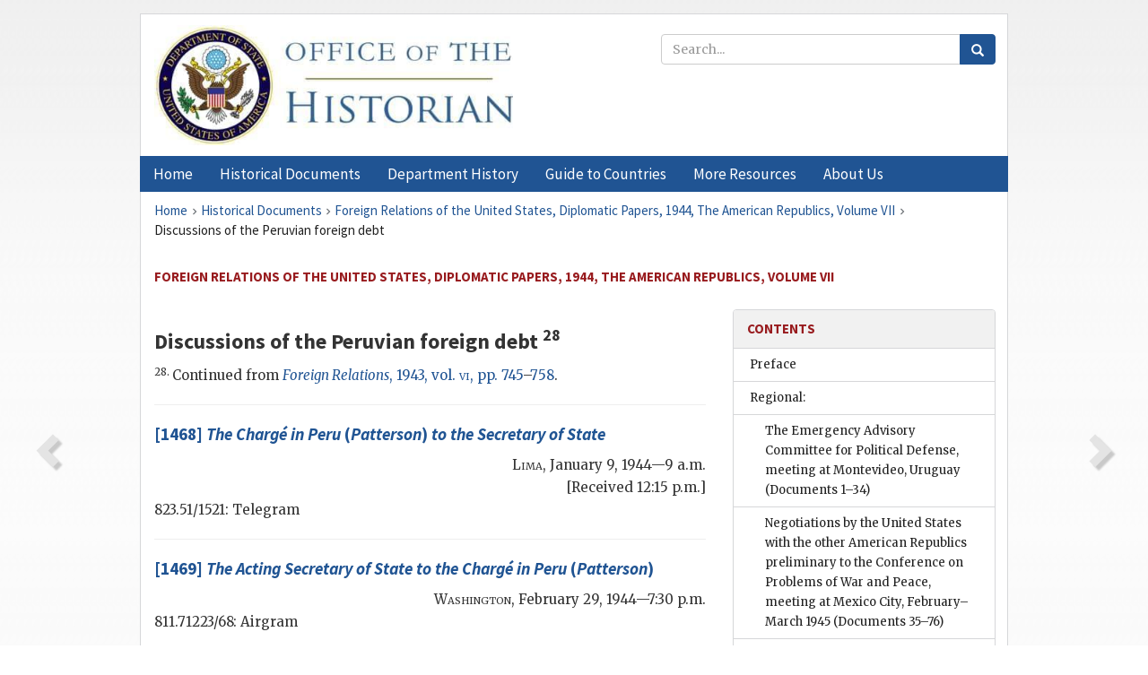

--- FILE ---
content_type: text/html;charset=utf-8
request_url: https://history.state.gov/historicaldocuments/frus1944v07/ch97
body_size: 16884
content:
<!DOCTYPE html>
<html data-template="pages:app-root" lang="en" data-app=""><head><meta name="viewport" content="width=device-width, initial-scale=1.0"><meta name="description" content="history.state.gov 3.0 shell"><link href="/resources/images/favicon.ico" rel="shortcut icon"><script src="">(function(w,d,s,l,i){w[l]=w[l]||[];w[l].push({'gtm.start':
        new Date().getTime(),event:'gtm.js'});var f=d.getElementsByTagName(s)[0],
        j=d.createElement(s),dl=l!='dataLayer'?'&l='+l:'';j.async=true;j.src=
        'https://www.googletagmanager.com/gtm.js?id='+i+dl;f.parentNode.insertBefore(j,f);
        })(window,document,'script','dataLayer','GTM-WBD65RCC');</script><link href="/resources/css/all.css" rel="stylesheet" type="text/css"><title>Historical Documents - Office of the Historian</title></head><body id="body">
        <!-- Google Tag Manager (noscript) -->
        <noscript><iframe src="https://www.googletagmanager.com/ns.html?id=GTM-WBD65RCC" height="0" width="0" style="display:none;visibility:hidden"></iframe></noscript>
        <!-- End Google Tag Manager (noscript) -->
        <header class="hsg-header">
            <section class="hsg-grid hsg-header-inner">
                <div class="container hsg-header-content">
                    <div class="row">
                        <div class="col-sm-7">
                            <a href="/">
                                <img src="/resources/images/Office-of-the-Historian-logo_500x168.jpg" class="img-responsive" width="400" alt="Office of the Historian">
                            </a>
                        </div>
                        <div class="col-sm-5">
                            
                                <div class="banner__search">
                                    <div class="searchbox">
                                        <form action="/search" method="get" class="main-form" id="navigationSearchForm">
                                            <p class="form-group">
                                                <!-- Search: -->
                                                <input type="text" size="15" name="q" placeholder="Search..." class="form-control" id="search-box">
                                                <button type="submit" class="hsg-link-button search-button btn">
                                                    <i class="hsg-search-button-icon"></i>
                                                </button>
                                            </p>
                                        </form>
                                    </div>
                                </div>
                            
                        </div>
                    </div>
                </div>
            </section>
        </header>

        <nav role="navigation" class="hsg-nav navbar navbar-default">
            <div class="container hsg-nav-content">
                <div class="navbar-header">
                    <button type="button" class="navbar-toggle collapsed" data-toggle="collapse" data-target="#navbar-collapse-1" aria-expanded="false">
                        <span class="sr-only">Menu</span>
                        <i class="fa fa-bars"></i>
                        <span class="toggle-text">Menu</span>
                    </button>
                    <!--<a data-template="config:app-title" class="navbar-brand" href="./index.html">App Title</a>-->
                </div>
                <div class="navbar-collapse collapse" id="navbar-collapse-1">
                    <ul class="nav navbar-nav">
                        <li class="dropdown">
                            <a href="/" shape="rect">
                                <span>Home</span>
                            </a>
                        </li>
                        <li class="dropdown">
                            <a href="/historicaldocuments" class="dropdown-toggle" data-toggle="dropdown" role="button" aria-haspopup="true" aria-expanded="false">
                                <span>Historical Documents</span>
                            </a>
                            <ul class="dropdown-menu">
                                <li>
                                    <a href="/historicaldocuments">
                                        <em>Foreign Relations of the United States</em>
                                    </a>
                                </li>
                                <li>
                                    <a href="/historicaldocuments/about-frus">About the
                                            <em>Foreign Relations</em> Series</a>
                                </li>
                                <li>
                                    <a href="/historicaldocuments/status-of-the-series">Status
                                        of the <em>Foreign Relations</em> Series</a>
                                </li>
                                <li>
                                    <a href="/historicaldocuments/frus-history">History of the
                                            <em>Foreign Relations</em> Series</a>
                                </li>
                                <li>
                                    <a href="/historicaldocuments/ebooks">Ebooks Initiative</a>
                                </li>
                                <li>
                                    <a href="/historicaldocuments/quarterly-releases">Quarterly
                                        Releases</a>
                                </li>
                            </ul>
                        </li>
                        <li id="index_nav" class="dropdown">
                            <a href="/departmenthistory" class="dropdown-toggle" data-toggle="dropdown" role="button" aria-haspopup="true" aria-expanded="false">
                                <span>Department History</span>
                            </a>
                            <ul class="dropdown-menu">
                                <li>
                                    <a href="/departmenthistory">Overview</a>
                                </li>
                                <!--
                                <li>
                                    <a href="$app/departmenthistory/timeline">Administrative
                                        Timeline</a>
                                </li>
                                -->
                                <li>
                                    <a href="/departmenthistory/people/secretaries">Biographies
                                        of the Secretaries of State</a>
                                </li>
                                <li>
                                    <a href="/departmenthistory/people/principals-chiefs">Principal Officers and Chiefs of Mission</a>
                                </li>
                                <li>
                                    <a href="/departmenthistory/travels/secretary">Travels of
                                        the Secretary of State</a>
                                </li>
                                <li>
                                    <a href="/departmenthistory/travels/president">Travels of
                                        the President</a>
                                </li>
                                <li>
                                    <a href="/departmenthistory/visits">Visits by Foreign Heads
                                        of State</a>
                                </li>
                                <li>
                                    <a href="/departmenthistory/wwi">World War I and the
                                        Department</a>
                                </li>
                                <li>
                                    <a href="/departmenthistory/buildings">Buildings of the
                                        Department of State</a>
                                </li>
                                <li>
                                    <a href="/departmenthistory/diplomatic-couriers">U.S.
                                        Diplomatic Couriers</a>
                                </li>
                            </ul>
                        </li>
                        <li id="countries_nav" class="dropdown">
                            <a href="/countries" class="dropdown-toggle" data-toggle="dropdown" role="button" aria-haspopup="true" aria-expanded="false">
                                <span>Guide to Countries</span>
                            </a>
                            <ul class="dropdown-menu">
                                <li>
                                    <a href="/countries">Guide to Country Recognition and
                                        Relations</a>
                                </li>
                                <li>
                                    <a href="/countries/archives">World Wide Diplomatic Archives
                                        Index</a>
                                </li>
                            </ul>
                        </li>
                        <li id="resources_nav" class="dropdown">
                            <a href="" class="dropdown-toggle" data-toggle="dropdown" role="button" aria-haspopup="true" aria-expanded="false">
                                <span>More Resources</span>
                            </a>
                            <ul class="dropdown-menu">
                                <li>
                                    <a href="/tags">Browse Resources by Subject Tag</a>
                                </li>
                                <li>
                                    <a href="/conferences">Conferences</a>
                                </li>
                                <li>
                                    <a href="/about/contact-us">Contact Us</a>
                                </li>
                                <li>
                                    <a href="/developer">Developer Resources &amp; APIs</a>
                                </li>
                                <li>
                                    <a href="/education">Educational Resources</a>
                                </li>
                                <li>
                                    <a href="/about/faq">Frequently Asked Questions</a>
                                </li>
                                <li>
                                    <a href="/milestones">Key Milestones</a>
                                </li>
                                <li>
                                    <a href="/open">Open Government Initiative</a>
                                </li>
                                <li>
                                    <a href="/departmenthistory/short-history">A Short History
                                        of the Department</a>
                                </li>
                            </ul>
                        </li>
                        <li class="dropdown">
                            <a href="/about" shape="rect">
                                <span>About Us</span>
                            </a>
                        </li>
                    </ul>
                </div>
            </div>
        </nav>

        <div class="hsg-main">
            <section class="hsg-grid hsg-main-inner">
                <div class="container hsg-main-content">
                    <main id="content">
        <div>
            <div class="row">
                <nav class="hsg-breadcrumb hsg-breadcrumb--wrap" aria-label="breadcrumbs"><ol vocab="http://schema.org/" typeof="BreadcrumbList" class="hsg-breadcrumb__list"><li class="hsg-breadcrumb__list-item" property="itemListElement" typeof="ListItem"><a href="/" class="hsg-breadcrumb__link" property="item" typeof="WebPage"><span property="name">Home</span></a></li><li class="hsg-breadcrumb__list-item" property="itemListElement" typeof="ListItem"><a href="/historicaldocuments" class="hsg-breadcrumb__link" property="item" typeof="WebPage"><span property="name">Historical Documents</span></a></li><li class="hsg-breadcrumb__list-item" property="itemListElement" typeof="ListItem"><a href="/historicaldocuments/frus1944v07" class="hsg-breadcrumb__link" property="item" typeof="WebPage"><span property="name">Foreign Relations of the United States, Diplomatic Papers, 1944, The American Republics, Volume VII</span></a></li><li class="hsg-breadcrumb__list-item" property="itemListElement" typeof="ListItem"><a href="/historicaldocuments/frus1944v07/ch97" class="hsg-breadcrumb__link" property="item" typeof="WebPage" aria-current="page"><span property="name">Discussions of the Peruvian foreign debt</span></a></li></ol></nav>
            </div>
            <div class="row">
                <div class="hsg-navigation-wrapper">
                    <h2 class="hsg-navigation-title" id="navigation-title">Foreign Relations of the United States, Diplomatic Papers,
                    1944, The American Republics, Volume VII</h2>
                </div>
            </div>
            <div class="row">
                <a data-doc="frus1944v07.xml" data-root="1.7.4.76" data-current="1.7.4.76.20" class="page-nav nav-prev" data-template="pages:navigation-link" data-template-direction="previous" href="/historicaldocuments/frus1944v07/comp19">
                    <i class="glyphicon glyphicon-chevron-left"></i>
                </a>
                <a data-doc="frus1944v07.xml" data-root="1.7.4.76.20.8" data-current="1.7.4.76.20" class="page-nav nav-next" data-template="pages:navigation-link" data-template-direction="next" href="/historicaldocuments/frus1944v07/d1468">
                    <i class="glyphicon glyphicon-chevron-right"></i>
                </a>
                <div class="hsg-width-main">
                    <div id="content-inner">
                        <div id="content-container">
                            <div class="content"><style type="text/css">.document_right {
   display: inline; float: right;
}

 .document_left {
   display: inline; float: left;
}

 .document_center {
   display: block; text-align: center;
}

</style><div class="tei-div2"><h3>Discussions of the Peruvian foreign debt
                    <sup>28</sup></h3><p><sup>28. </sup>Continued from <a href="/historicaldocuments/frus1943v06/pg_745">
                                <span class="tei-hi2 font-italic italic">Foreign Relations</span>, 1943, vol. <span class="tei-hi3 font-smallcaps smallcaps">vi</span>, pp. 745</a>–<a href="/historicaldocuments/frus1943v06/pg_758">758</a>.</p>
                    <div><hr class="list"><h4><!-- class="section-link" was triggering an extra ajax call --><a href="/historicaldocuments/frus1944v07/d1468">[1468] 
                            <span class="tei-hi2 font-italic italic">The Chargé in Peru</span> (<span class="tei-persName"><span class="tei-hi2 font-italic italic">Patterson</span></span>) <span class="tei-hi2 font-italic italic">to
                                the <span class="tei-gloss">Secretary of State</span>
                            </span>
                        </a></h4><div class="tei-dateline">
                                <span class="tei-placeName">
                                    <span class="tei-hi3 font-smallcaps smallcaps">Lima</span></span>, <span class="tei-date">January 9,
                                    1944—9 a.m.</span>
                                <br class="tei-lb"> [Received 12:15 p.m.]</div><p class="sourcenote">823.51/1521: Telegram</p></div><div><hr class="list"><h4><!-- class="section-link" was triggering an extra ajax call --><a href="/historicaldocuments/frus1944v07/d1469">[1469] 
                            <span class="tei-hi2 font-italic italic">The <span class="tei-gloss">Acting Secretary of
                                    State</span> to the Chargé in Peru</span> (<span class="tei-persName"><span class="tei-hi2 font-italic italic">Patterson</span></span>)</a></h4><div class="tei-dateline">
                                <span class="tei-placeName">
                                    <span class="tei-hi3 font-smallcaps smallcaps">Washington</span></span>, <span class="tei-date">February
                                    29, 1944—7:30 p.m.</span>
                            </div><p class="sourcenote">811.71223/68: Airgram</p></div><div><hr class="list"><h4><!-- class="section-link" was triggering an extra ajax call --><a href="/historicaldocuments/frus1944v07/d1470">[1470] 
                            <span class="tei-hi2 font-italic italic">The Chargé in Peru</span> (<span class="tei-persName"><span class="tei-hi2 font-italic italic">Patterson</span></span>) <span class="tei-hi2 font-italic italic">to
                                the <span class="tei-gloss">Secretary of State</span>
                            </span>
                        </a></h4><div class="tei-dateline">
                                <span class="tei-placeName">
                                    <span class="tei-hi3 font-smallcaps smallcaps">Lima</span></span>, <span class="tei-date">March 15,
                                1944</span>.<br class="tei-lb">[Received March 28.]</div><p class="sourcenote">811.71223/71</p></div><div><hr class="list"><h4><!-- class="section-link" was triggering an extra ajax call --><a href="/historicaldocuments/frus1944v07/d1471">[1471] 
                            <span class="tei-hi2 font-italic italic">The Chargé in Peru</span> (<span class="tei-persName"><span class="tei-hi2 font-italic italic">Patterson</span></span>) <span class="tei-hi2 font-italic italic">to
                                the <span class="tei-gloss">Secretary of State</span>
                            </span>
                        </a></h4><div class="tei-dateline">
                                <span class="tei-placeName">
                                    <span class="tei-hi3 font-smallcaps smallcaps">Lima</span></span>, <span class="tei-date">March 31,
                                1944</span>.<br class="tei-lb">[Received April 11.]</div><p class="sourcenote">811.71223/72</p></div><div><hr class="list"><h4><!-- class="section-link" was triggering an extra ajax call --><a href="/historicaldocuments/frus1944v07/d1472">[1472] 
                            <span class="tei-hi2 font-italic italic">The Ambassador in Peru</span> (<span class="tei-persName"><span class="tei-hi2 font-italic italic">White</span></span>) <span class="tei-hi2 font-italic italic">to the
                                    <span class="tei-gloss">Secretary of State</span>
                            </span>
                        </a></h4><div class="tei-dateline">
                                <span class="tei-placeName">
                                    <span class="tei-hi3 font-smallcaps smallcaps">Lima</span></span>, <span class="tei-date">April 24,
                                1944</span>.<br class="tei-lb">[Received May 1.]</div><p class="sourcenote">823.51/1544</p></div><div><hr class="list"><h4><!-- class="section-link" was triggering an extra ajax call --><a href="/historicaldocuments/frus1944v07/d1473">[1473] 
                            <span class="tei-hi2 font-italic italic">The Ambassador in Peru</span> (<span class="tei-persName"><span class="tei-hi2 font-italic italic">White</span></span>) <span class="tei-hi2 font-italic italic">to the
                                    <span class="tei-gloss">Secretary of State</span>
                            </span>
                        </a></h4><div class="tei-dateline">
                                <span class="tei-placeName">
                                    <span class="tei-hi3 font-smallcaps smallcaps">Lima</span></span>, <span class="tei-date">April 27,
                                1944</span>.<br class="tei-lb">[Received May 10.]</div><p class="sourcenote">823.51/1547</p></div><div><hr class="list"><h4><!-- class="section-link" was triggering an extra ajax call --><a href="/historicaldocuments/frus1944v07/d1474">[1474] 
                            <span class="tei-hi2 font-italic italic">The Ambassador in Peru</span> (<span class="tei-persName"><span class="tei-hi2 font-italic italic">White</span></span>) <span class="tei-hi2 font-italic italic">to the
                                    <span class="tei-gloss">Secretary of State</span>
                            </span>
                        </a></h4><div class="tei-dateline">
                                <span class="tei-placeName">
                                    <span class="tei-hi3 font-smallcaps smallcaps">Lima</span></span>, <span class="tei-date">May 8,
                                    1944—6 p.m.</span>
                                <br class="tei-lb"> [Received 10:20 p.m.]</div><p class="sourcenote">823.51/1546: Telegram</p></div><div><hr class="list"><h4><!-- class="section-link" was triggering an extra ajax call --><a href="/historicaldocuments/frus1944v07/d1475">[1475] 
                            <span class="tei-hi2 font-italic italic">The Ambassador in Peru</span> (<span class="tei-persName"><span class="tei-hi2 font-italic italic">White</span></span>) <span class="tei-hi2 font-italic italic">to the
                                    <span class="tei-gloss">Secretary of State</span>
                            </span>
                        </a></h4><div class="tei-dateline">
                                <span class="tei-placeName">
                                    <span class="tei-hi3 font-smallcaps smallcaps">Lima</span></span>, <span class="tei-date">May 10,
                                    1944—noon</span>.<br class="tei-lb">[Received 8:08 p.m.]</div><p class="sourcenote">823.51/1548: Telegram</p></div><div><hr class="list"><h4><!-- class="section-link" was triggering an extra ajax call --><a href="/historicaldocuments/frus1944v07/d1476">[1476] 
                            <span class="tei-hi2 font-italic italic">The Ambassador in Peru</span> (<span class="tei-persName"><span class="tei-hi2 font-italic italic">White</span></span>) <span class="tei-hi2 font-italic italic">to the
                                    <span class="tei-gloss">Secretary of State</span>
                            </span>
                        </a></h4><div class="tei-dateline">
                                <span class="tei-placeName">
                                    <span class="tei-hi3 font-smallcaps smallcaps">Lima</span></span>, <span class="tei-date">May 11,
                                1944</span>.<br class="tei-lb">[Received May 20.]</div><p class="sourcenote">823.51/1550</p></div><div><hr class="list"><h4><!-- class="section-link" was triggering an extra ajax call --><a href="/historicaldocuments/frus1944v07/d1477">[1477] 
                            <span class="tei-hi2 font-italic italic">The <span class="tei-gloss">Secretary of State</span> to
                                the Ambassador in Peru</span> (<span class="tei-persName"><span class="tei-hi2 font-italic italic">White</span></span>)</a></h4><div class="tei-dateline">
                                <span class="tei-placeName">
                                    <span class="tei-hi3 font-smallcaps smallcaps">Washington</span></span>, <span class="tei-date">May 16,
                                    1944—6 p.m.</span>
                            </div><p class="sourcenote">823.51/1550a: Telegram</p></div><div><hr class="list"><h4><!-- class="section-link" was triggering an extra ajax call --><a href="/historicaldocuments/frus1944v07/d1478">[1478] 
                            <span class="tei-hi2 font-italic italic">The Ambassador in Peru</span> (<span class="tei-persName"><span class="tei-hi2 font-italic italic">White</span></span>) <span class="tei-hi2 font-italic italic">to the
                                    <span class="tei-gloss">Secretary of State</span>
                            </span>
                        </a></h4><div class="tei-dateline">
                                <span class="tei-placeName">
                                    <span class="tei-hi3 font-smallcaps smallcaps">Lima</span></span>, <span class="tei-date">May 20,
                                    1944—3 p.m.</span>
                                <br class="tei-lb"> [Received 7:33 p.m.]</div><p class="sourcenote">811.71223/74: Telegram</p></div><div><hr class="list"><h4><!-- class="section-link" was triggering an extra ajax call --><a href="/historicaldocuments/frus1944v07/d1479">[1479] 
                            <span class="tei-hi2 font-italic italic">The <span class="tei-gloss">Secretary of State</span> to
                                the Ambassador in Peru</span> (<span class="tei-persName"><span class="tei-hi2 font-italic italic">White</span></span>)</a></h4><div class="tei-dateline">
                                <span class="tei-placeName">
                                    <span class="tei-hi3 font-smallcaps smallcaps">Washington</span></span>, <span class="tei-date">May 22,
                                    1944—2 p.m.</span>
                            </div><p class="sourcenote">823.51/1550b: Telegram</p></div><div><hr class="list"><h4><!-- class="section-link" was triggering an extra ajax call --><a href="/historicaldocuments/frus1944v07/d1480">[1480] 
                            <span class="tei-hi2 font-italic italic">The Ambassador in Peru</span> (<span class="tei-persName"><span class="tei-hi2 font-italic italic">White</span></span>) <span class="tei-hi2 font-italic italic">to the
                                    <span class="tei-gloss">Secretary of State</span>
                            </span>
                        </a></h4><div class="tei-dateline">
                                <span class="tei-placeName">
                                    <span class="tei-hi3 font-smallcaps smallcaps">Lima</span></span>, <span class="tei-date">June 2,
                                1944</span>.<br class="tei-lb">[Received June 10.]</div><p class="sourcenote">823.51/1557</p></div><div><hr class="list"><h4><!-- class="section-link" was triggering an extra ajax call --><a href="/historicaldocuments/frus1944v07/d1481">[1481] 
                            <span class="tei-hi2 font-italic italic">The Ambassador in Peru</span> (<span class="tei-persName"><span class="tei-hi2 font-italic italic">White</span></span>) <span class="tei-hi2 font-italic italic">to the
                                    <span class="tei-gloss">Secretary of State</span>
                            </span>
                        </a></h4><div class="tei-dateline">
                                <span class="tei-placeName">
                                    <span class="tei-hi3 font-smallcaps smallcaps">Lima</span></span>, <span class="tei-date">July 14,
                                1944</span>.<br class="tei-lb">[Received July 20.]</div><p class="sourcenote">823.51/7–1444</p></div></div></div>
                        </div>
                    </div>
                </div>
                <div class="hsg-width-sidebar"><aside class="hsg-aside--static">
                    
                    <div id="media-download"></div>

                    <div class="hsg-panel hsg-toc">
   <div class="hsg-panel-heading hsg-toc__header">
      <h4 class="hsg-sidebar-title">Contents</h4>
   </div>
   <nav aria-label="Side navigation">
      <ul class="hsg-toc__chapters">
         <li class="hsg-toc__chapters__item">
            <a data-template="toc:highlight-current" class="" href="/historicaldocuments/frus1944v07/preface">Preface</a>
         </li>
         <li class="hsg-toc__chapters__item js-accordion">
            <a data-template="toc:highlight-current" class="" href="/historicaldocuments/frus1944v07/comp1">Regional:</a>
            <ul class="hsg-toc__chapters__nested">
               <li class="hsg-toc__chapters__item">
                  <a data-template="toc:highlight-current" class="" href="/historicaldocuments/frus1944v07/ch1">The Emergency Advisory Committee for Political Defense, meeting at
                        Montevideo, Uruguay
                    <span> (Documents 1–34)</span>
                  </a>
               </li>
               <li class="hsg-toc__chapters__item">
                  <a data-template="toc:highlight-current" class="" href="/historicaldocuments/frus1944v07/ch2">Negotiations by the United States with the other American Republics
                        preliminary to the Conference on Problems of War and Peace, meeting at
                        Mexico City, February–March 1945<span> (Documents 35–76)</span>
                  </a>
               </li>
               <li class="hsg-toc__chapters__item">
                  <a data-template="toc:highlight-current" class="" href="/historicaldocuments/frus1944v07/ch3">General policy of the United States on continuance of armament
                        distribution to the American Republics
                    <span> (Documents 77–86)</span>
                  </a>
               </li>
               <li class="hsg-toc__chapters__item">
                  <a data-template="toc:highlight-current" class="" href="/historicaldocuments/frus1944v07/ch4">Inauguration of Staff conversations and the determination of
                        responsibility for negotiations on post-war defense in the Americas
                    <span> (Documents 87–108)</span>
                  </a>
               </li>
               <li class="hsg-toc__chapters__item">
                  <a data-template="toc:highlight-current" class="" href="/historicaldocuments/frus1944v07/ch5">Interest of the United States in the problems of the Inter-American Coffee
                            Board
                    <span> (Documents 109–142)</span>
                  </a>
               </li>
               <li class="hsg-toc__chapters__item">
                  <a data-template="toc:highlight-current" class="" href="/historicaldocuments/frus1944v07/ch6">Attitude of the United States with respect to the establishment of
                        diplomatic relations between the American Republics and the Soviet
                            Union
                    </a>
               </li>
               <li class="hsg-toc__chapters__item">
                  <a data-template="toc:highlight-current" class="" href="/historicaldocuments/frus1944v07/ch7">Efforts of the United States to improve relations between the Dominican
                        Republic and Haiti
                    <span> (Documents 143–158)</span>
                  </a>
               </li>
               <li class="hsg-toc__chapters__item">
                  <a data-template="toc:highlight-current" class="" href="/historicaldocuments/frus1944v07/ch8">Cooperation of the United States with other Governments in the
                        construction of the Inter-American Highway and Rama Road
                    <span> (Documents 159–167)</span>
                  </a>
               </li>
               <li class="hsg-toc__chapters__item">
                  <a data-template="toc:highlight-current" class="" href="/historicaldocuments/frus1944v07/ch9">Discussion concerning completion of the Caribbean land-sea route through
                        Haiti and the Dominican Republic
                    <span> (Documents 168–178)</span>
                  </a>
               </li>
               <li class="hsg-toc__chapters__item">
                  <a data-template="toc:highlight-current" class="" href="/historicaldocuments/frus1944v07/ch10">Convention between the United States and the other American Republics
                        concerning the Inter-American Institute of Agricultural Sciences</a>
               </li>
               <li class="hsg-toc__chapters__item js-accordion">
                  <a data-template="toc:highlight-current" class="" href="/historicaldocuments/frus1944v07/ch11">Boundary disputes:</a>
                  <ul class="hsg-toc__chapters__nested">
                     <li class="hsg-toc__chapters__item">
                        <a data-template="toc:highlight-current" class="" href="/historicaldocuments/frus1944v07/ch11subch1">Ecuador and Peru</a>
                     </li>
                     <li class="hsg-toc__chapters__item">
                        <a data-template="toc:highlight-current" class="" href="/historicaldocuments/frus1944v07/ch11subch2">Honduras and Nicaragua
                        <span> (Documents 179–188)</span>
                        </a>
                     </li>
                  </ul>
               </li>
            </ul>
         </li>
         <li class="hsg-toc__chapters__item js-accordion">
            <a data-template="toc:highlight-current" class="" href="/historicaldocuments/frus1944v07/comp2">Argentina:</a>
            <ul class="hsg-toc__chapters__nested">
               <li class="hsg-toc__chapters__item">
                  <a data-template="toc:highlight-current" class="" href="/historicaldocuments/frus1944v07/ch12">Efforts by the United States to obtain the cooperation of the Ramírez
                        Government in combatting Axis activities<span> (Documents 189–210)</span>
                  </a>
               </li>
               <li class="hsg-toc__chapters__item">
                  <a data-template="toc:highlight-current" class="" href="/historicaldocuments/frus1944v07/ch13">Withholding of recognition from the regime of Edelmiro Farrell by the
                        United States
                    <span> (Documents 211–246)</span>
                  </a>
               </li>
               <li class="hsg-toc__chapters__item">
                  <a data-template="toc:highlight-current" class="" href="/historicaldocuments/frus1944v07/ch14">Efforts of the United States to enlist the American Republics and the
                        United Kingdom in a common policy toward Argentina
                    <span> (Documents 247–329)</span>
                  </a>
               </li>
               <li class="hsg-toc__chapters__item">
                  <a data-template="toc:highlight-current" class="" href="/historicaldocuments/frus1944v07/ch15">Concern of the United States in the Argentine handling of espionage
                            cases
                    <span> (Documents 330–344)</span>
                  </a>
               </li>
               <li class="hsg-toc__chapters__item">
                  <a data-template="toc:highlight-current" class="" href="/historicaldocuments/frus1944v07/ch16">Concern of the United States with severance of communications between
                        Argentina and the Axis and with the domination of communication facilities
                        and the press sought by the Argentine Government<span> (Documents 345–368)</span>
                  </a>
               </li>
               <li class="hsg-toc__chapters__item">
                  <a data-template="toc:highlight-current" class="" href="/historicaldocuments/frus1944v07/ch17">Trade and shipping problems arising in United States relations with
                            Argentina
                    <span> (Documents 369–382)</span>
                  </a>
               </li>
            </ul>
         </li>
         <li class="hsg-toc__chapters__item js-accordion">
            <a data-template="toc:highlight-current" class="" href="/historicaldocuments/frus1944v07/comp3">Bolivia:</a>
            <ul class="hsg-toc__chapters__nested">
               <li class="hsg-toc__chapters__item">
                  <a data-template="toc:highlight-current" class="" href="/historicaldocuments/frus1944v07/ch18">Recognition by the United States and other American Republics of the
                        revolutionary junta in Bolivia
                    <span> (Documents 383–443)</span>
                  </a>
               </li>
               <li class="hsg-toc__chapters__item">
                  <a data-template="toc:highlight-current" class="" href="/historicaldocuments/frus1944v07/ch19">Arrangements to procure for the United States strategic materials from
                            Bolivia
                    <span> (Documents 444–465)</span>
                  </a>
               </li>
               <li class="hsg-toc__chapters__item">
                  <a data-template="toc:highlight-current" class="" href="/historicaldocuments/frus1944v07/ch20">Discussions concerning Bolivian-United States trade and shipping
                        problems<span> (Documents 466–483)</span>
                  </a>
               </li>
               <li class="hsg-toc__chapters__item">
                  <a data-template="toc:highlight-current" class="" href="/historicaldocuments/frus1944v07/ch21">Efforts to secure the cooperation of the Bolivian Government in the
                        control of financial transactions involving the Axis
                    <span> (Documents 484–506)</span>
                  </a>
               </li>
               <li class="hsg-toc__chapters__item">
                  <a data-template="toc:highlight-current" class="" href="/historicaldocuments/frus1944v07/ch22">Beginnings of the Cochabamba–Santa Cruz Highway project<span> (Documents 507–510)</span>
                  </a>
               </li>
            </ul>
         </li>
         <li class="hsg-toc__chapters__item js-accordion">
            <a data-template="toc:highlight-current" class="" href="/historicaldocuments/frus1944v07/comp4">Brazil:</a>
            <ul class="hsg-toc__chapters__nested">
               <li class="hsg-toc__chapters__item">
                  <a data-template="toc:highlight-current" class="" href="/historicaldocuments/frus1944v07/ch23">The conclusion of a military aviation agreement between the United States
                        and Brazil by exchange of notes, signed June 14, 1944<span> (Documents 511–527)</span>
                  </a>
               </li>
               <li class="hsg-toc__chapters__item">
                  <a data-template="toc:highlight-current" class="" href="/historicaldocuments/frus1944v07/ch24">Arrangements made by the United States and Brazil for sending a Brazilian
                        expeditionary force to the Mediterranean theater of operations
                    <span> (Documents 528–529)</span>
                  </a>
               </li>
               <li class="hsg-toc__chapters__item">
                  <a data-template="toc:highlight-current" class="" href="/historicaldocuments/frus1944v07/ch25">Discussions concerning defense supplies and equipment for Brazil
                    <span> (Documents 530–570)</span>
                  </a>
               </li>
               <li class="hsg-toc__chapters__item">
                  <a data-template="toc:highlight-current" class="" href="/historicaldocuments/frus1944v07/ch26">Jurisdiction in criminal matters over United States military personnel in
                        Brazil<span> (Documents 571–573)</span>
                  </a>
               </li>
               <li class="hsg-toc__chapters__item">
                  <a data-template="toc:highlight-current" class="" href="/historicaldocuments/frus1944v07/ch27">Discussions and agreements between the United States and Brazil on rubber
                        prices, quotas, and the introduction of synthetic rubber into Brazil
                    <span> (Documents 574–584)</span>
                  </a>
               </li>
               <li class="hsg-toc__chapters__item">
                  <a data-template="toc:highlight-current" class="" href="/historicaldocuments/frus1944v07/ch28">Negotiations on the disposal of the Brazilian coffee crop
                    <span> (Documents 585–616)</span>
                  </a>
               </li>
               <li class="hsg-toc__chapters__item">
                  <a data-template="toc:highlight-current" class="" href="/historicaldocuments/frus1944v07/ch29">Cooperation between the United States and Brazil with respect to shipping
                        problems<span> (Documents 617–625)</span>
                  </a>
               </li>
               <li class="hsg-toc__chapters__item">
                  <a data-template="toc:highlight-current" class="" href="/historicaldocuments/frus1944v07/ch30">Discussions regarding Brazilian trade control methods<span> (Documents 626–641)</span>
                  </a>
               </li>
            </ul>
         </li>
         <li class="hsg-toc__chapters__item js-accordion">
            <a data-template="toc:highlight-current" class="" href="/historicaldocuments/frus1944v07/comp5">Chile:</a>
            <ul class="hsg-toc__chapters__nested">
               <li class="hsg-toc__chapters__item">
                  <a data-template="toc:highlight-current" class="" href="/historicaldocuments/frus1944v07/ch31">Efforts to secure cooperation between the United States and Chile on
                        certain measures for hemisphere defense
                    <span> (Documents 642–662)</span>
                  </a>
               </li>
               <li class="hsg-toc__chapters__item">
                  <a data-template="toc:highlight-current" class="" href="/historicaldocuments/frus1944v07/ch32">Suggestion by the United States that Chile enter the war against the
                            Axis
                    <span> (Documents 663–669)</span>
                  </a>
               </li>
               <li class="hsg-toc__chapters__item">
                  <a data-template="toc:highlight-current" class="" href="/historicaldocuments/frus1944v07/ch33">Negotiations to procure for the United States strategic materials from
                            Chile
                    <span> (Documents 670–703)</span>
                  </a>
               </li>
               <li class="hsg-toc__chapters__item">
                  <a data-template="toc:highlight-current" class="" href="/historicaldocuments/frus1944v07/ch34">Discussions between the United States and Chile regarding trade controls
                        and shipping problems
                    <span> (Documents 704–720)</span>
                  </a>
               </li>
               <li class="hsg-toc__chapters__item">
                  <a data-template="toc:highlight-current" class="" href="/historicaldocuments/frus1944v07/ch35">Efforts by the United States to secure the cooperation of Chile in
                        imposing controls over international financial transactions
                    <span> (Documents 721–747)</span>
                  </a>
               </li>
               <li class="hsg-toc__chapters__item">
                  <a data-template="toc:highlight-current" class="" href="/historicaldocuments/frus1944v07/ch36">Efforts to counteract the work of Axis espionage agents in Chile
                    <span> (Documents 748–760)</span>
                  </a>
               </li>
            </ul>
         </li>
         <li class="hsg-toc__chapters__item js-accordion">
            <a data-template="toc:highlight-current" class="" href="/historicaldocuments/frus1944v07/comp6">Colombia:</a>
            <ul class="hsg-toc__chapters__nested">
               <li class="hsg-toc__chapters__item">
                  <a data-template="toc:highlight-current" class="" href="/historicaldocuments/frus1944v07/ch37">Discussions between the United States and Colombia concerning defense
                            questions
                    <span> (Documents 761–784)</span>
                  </a>
               </li>
               <li class="hsg-toc__chapters__item">
                  <a data-template="toc:highlight-current" class="" href="/historicaldocuments/frus1944v07/ch38">Agreement between the United States and Colombia with respect to the
                        application of the United States Selective Training and Service Act of 1940,
                        as amended, to Colombian citizens residing in the United States</a>
               </li>
               <li class="hsg-toc__chapters__item">
                  <a data-template="toc:highlight-current" class="" href="/historicaldocuments/frus1944v07/ch39">Agreement between the United States and Colombia concerning the
                        procurement of strategic materials, signed June 16, 1944
                    </a>
               </li>
               <li class="hsg-toc__chapters__item">
                  <a data-template="toc:highlight-current" class="" href="/historicaldocuments/frus1944v07/ch40">Discussions between the United States and Colombia regarding trade
                    <span> (Documents 785–794)</span>
                  </a>
               </li>
               <li class="hsg-toc__chapters__item">
                  <a data-template="toc:highlight-current" class="" href="/historicaldocuments/frus1944v07/ch41">Efforts of the United States and Colombian Governments to control
                        financial transactions involving the Axis
                    <span> (Documents 795–812)</span>
                  </a>
               </li>
               <li class="hsg-toc__chapters__item">
                  <a data-template="toc:highlight-current" class="" href="/historicaldocuments/frus1944v07/ch42">Communication problems between the United States and Colombia<span> (Documents 813–832)</span>
                  </a>
               </li>
               <li class="hsg-toc__chapters__item">
                  <a data-template="toc:highlight-current" class="" href="/historicaldocuments/frus1944v07/ch43">Question of jurisdiction of Colombian courts in cases of claims against
                        United States Government agencies<span> (Documents 833–857)</span>
                  </a>
               </li>
            </ul>
         </li>
         <li class="hsg-toc__chapters__item js-accordion">
            <a data-template="toc:highlight-current" class="" href="/historicaldocuments/frus1944v07/comp7">Costa Rica:</a>
            <ul class="hsg-toc__chapters__nested">
               <li class="hsg-toc__chapters__item">
                  <a data-template="toc:highlight-current" class="" href="/historicaldocuments/frus1944v07/ch44">Discussion concerning Costa Rican financial difficulties involving default
                        on American-owned bonds and postponement of payments on an Export-Import
                        Bank loan
                    <span> (Documents 858–865)</span>
                  </a>
               </li>
               <li class="hsg-toc__chapters__item">
                  <a data-template="toc:highlight-current" class="" href="/historicaldocuments/frus1944v07/ch45">Agreement between the United States and Costa Rica approving memorandum
                        agreement signed May 20, 1944, respecting temporary migration of Costa Rican
                        agricultural workers</a>
               </li>
            </ul>
         </li>
         <li class="hsg-toc__chapters__item js-accordion">
            <a data-template="toc:highlight-current" class="" href="/historicaldocuments/frus1944v07/comp8">Cuba:</a>
            <ul class="hsg-toc__chapters__nested">
               <li class="hsg-toc__chapters__item">
                  <a data-template="toc:highlight-current" class="" href="/historicaldocuments/frus1944v07/ch46">Cooperation between the United States and Cuba regarding certain military
                        measures for hemisphere defense
                    <span> (Documents 866–878)</span>
                  </a>
               </li>
               <li class="hsg-toc__chapters__item">
                  <a data-template="toc:highlight-current" class="" href="/historicaldocuments/frus1944v07/ch47">Discussions regarding the advisability of discontinuing Lend-Lease aid to
                        Cuba and Cuban delay in payments on Lend-Lease and other financial
                            obligations
                    <span> (Documents 879–890)</span>
                  </a>
               </li>
               <li class="hsg-toc__chapters__item">
                  <a data-template="toc:highlight-current" class="" href="/historicaldocuments/frus1944v07/ch48">Discussions and agreements relating to the Cuban sugar crops and related
                        efforts to stabilize food prices in Cuba
                    <span> (Documents 891–932)</span>
                  </a>
               </li>
               <li class="hsg-toc__chapters__item">
                  <a data-template="toc:highlight-current" class="" href="/historicaldocuments/frus1944v07/ch49">Interest of the United States in the equitable distribution of imported
                        petroleum products in Cuba<span> (Documents 933–955)</span>
                  </a>
               </li>
               <li class="hsg-toc__chapters__item">
                  <a data-template="toc:highlight-current" class="" href="/historicaldocuments/frus1944v07/ch50">Discussions concerning the continuation of Export-Import Bank credit for
                        public works projects in Cuba
                    <span> (Documents 956–970)</span>
                  </a>
               </li>
               <li class="hsg-toc__chapters__item">
                  <a data-template="toc:highlight-current" class="" href="/historicaldocuments/frus1944v07/ch51">Representations to the Cuban Government regarding taxation of United
                        States Government agencies in Cuba
                    <span> (Documents 971–978)</span>
                  </a>
               </li>
               <li class="hsg-toc__chapters__item">
                  <a data-template="toc:highlight-current" class="" href="/historicaldocuments/frus1944v07/ch52">Representations to the Cuban Government to protect American-owned terminal
                        companies in Cuba from impairment of their concessionary rights<span> (Documents 979–989)</span>
                  </a>
               </li>
            </ul>
         </li>
         <li class="hsg-toc__chapters__item js-accordion">
            <a data-template="toc:highlight-current" class="" href="/historicaldocuments/frus1944v07/comp9">Dominican Republic:</a>
            <ul class="hsg-toc__chapters__nested">
               <li class="hsg-toc__chapters__item">
                  <a data-template="toc:highlight-current" class="" href="/historicaldocuments/frus1944v07/ch53">Discussion concerning the advisability of avoiding any action that might
                        be interpreted as United States endorsement of the Trujillo
                        Administration<span> (Documents 990–995)</span>
                  </a>
               </li>
               <li class="hsg-toc__chapters__item">
                  <a data-template="toc:highlight-current" class="" href="/historicaldocuments/frus1944v07/ch54">Discussion concerning the acceptability of a loan plan designed to help
                        the Dominican Republic to liquidate its bond issues under the 1922 and 1926
                        loan contracts
                    <span> (Documents 996–1002)</span>
                  </a>
               </li>
               <li class="hsg-toc__chapters__item">
                  <a data-template="toc:highlight-current" class="" href="/historicaldocuments/frus1944v07/ch55">Agreement between the United States and the Dominican Republic approving a
                        Memorandum of Understanding dated November 1, 1943, respecting the purchase
                        of Dominican food surpluses</a>
               </li>
            </ul>
         </li>
         <li class="hsg-toc__chapters__item js-accordion">
            <a data-template="toc:highlight-current" class="" href="/historicaldocuments/frus1944v07/comp10">Ecuador:</a>
            <ul class="hsg-toc__chapters__nested">
               <li class="hsg-toc__chapters__item">
                  <a data-template="toc:highlight-current" class="" href="/historicaldocuments/frus1944v07/ch56">Recognition by the United States and the other American Republics of the
                        new government of Ecuador<span> (Documents 1003–1025)</span>
                  </a>
               </li>
               <li class="hsg-toc__chapters__item">
                  <a data-template="toc:highlight-current" class="" href="/historicaldocuments/frus1944v07/ch57">The Lend-Lease account between Ecuador and the United States<span> (Documents 1026–1029)</span>
                  </a>
               </li>
               <li class="hsg-toc__chapters__item">
                  <a data-template="toc:highlight-current" class="" href="/historicaldocuments/frus1944v07/ch58">Negotiations with the Ecuadoran Government concerning the United States
                        base on the Galápagos Islands
                    <span> (Documents 1030–1056)</span>
                  </a>
               </li>
               <li class="hsg-toc__chapters__item">
                  <a data-template="toc:highlight-current" class="" href="/historicaldocuments/frus1944v07/ch59">Efforts of the United States and Ecuadoran Governments to control
                        financial transactions involving the Axis
                    <span> (Documents 1057–1064)</span>
                  </a>
               </li>
            </ul>
         </li>
         <li class="hsg-toc__chapters__item js-accordion">
            <a data-template="toc:highlight-current" class="" href="/historicaldocuments/frus1944v07/comp11">El Salvador:</a>
            <ul class="hsg-toc__chapters__nested">
               <li class="hsg-toc__chapters__item">
                  <a data-template="toc:highlight-current" class="" href="/historicaldocuments/frus1944v07/ch60">Revolutions in El Salvador; policies of the United States and other
                        American Republics regarding the right of asylum and recognition<span> (Documents 1065–1103)</span>
                  </a>
               </li>
               <li class="hsg-toc__chapters__item">
                  <a data-template="toc:highlight-current" class="" href="/historicaldocuments/frus1944v07/ch61">Informal assistance by the Department of State to representatives of the
                        holders of Salvadoran bonds under the loan contract of June 24, 1922
                    <span> (Documents 1104–1118)</span>
                  </a>
               </li>
            </ul>
         </li>
         <li class="hsg-toc__chapters__item js-accordion">
            <a data-template="toc:highlight-current" class="" href="/historicaldocuments/frus1944v07/comp12">Guatemala:</a>
            <ul class="hsg-toc__chapters__nested">
               <li class="hsg-toc__chapters__item">
                  <a data-template="toc:highlight-current" class="" href="/historicaldocuments/frus1944v07/ch62">Revolution in Guatemala and recognition of a new regime by the United
                        States and other American Republics<span> (Documents 1119–1146)</span>
                  </a>
               </li>
               <li class="hsg-toc__chapters__item">
                  <a data-template="toc:highlight-current" class="" href="/historicaldocuments/frus1944v07/ch63">Agreement between the United States and Guatemala renewing the agreement
                        of July 17, 1943, respecting the detail of a military officer to serve as
                        Director of the Polytechnic School of Guatemala</a>
               </li>
               <li class="hsg-toc__chapters__item">
                  <a data-template="toc:highlight-current" class="" href="/historicaldocuments/frus1944v07/ch64">Interest of the United States in the disposition of Axis properties and
                        the purchase of coffee from Proclaimed List plantations in Guatemala
                    <span> (Documents 1147–1159)</span>
                  </a>
               </li>
               <li class="hsg-toc__chapters__item">
                  <a data-template="toc:highlight-current" class="" href="/historicaldocuments/frus1944v07/ch65">Agreement between the United States and Guatemala respecting cooperative
                        education</a>
               </li>
               <li class="hsg-toc__chapters__item">
                  <a data-template="toc:highlight-current" class="" href="/historicaldocuments/frus1944v07/ch66">Agreement between the United States and Guatemala concerning the
                        establishment and operation of an agricultural experiment station in
                        Guatemala, signed July 15, 1944</a>
               </li>
            </ul>
         </li>
         <li class="hsg-toc__chapters__item js-accordion">
            <a data-template="toc:highlight-current" class="" href="/historicaldocuments/frus1944v07/comp13">Haiti:</a>
            <ul class="hsg-toc__chapters__nested">
               <li class="hsg-toc__chapters__item">
                  <a data-template="toc:highlight-current" class="" href="/historicaldocuments/frus1944v07/ch67">Efforts to reduce the adverse effects of the termination of a cryptostegia
                        program in Haiti sponsored by the United States<span> (Documents 1160–1166)</span>
                  </a>
               </li>
               <li class="hsg-toc__chapters__item">
                  <a data-template="toc:highlight-current" class="" href="/historicaldocuments/frus1944v07/ch68">Good offices of the Department of State on behalf of American holders of
                        Haitian bonds; supplementary agreement between the United States and Haiti
                        providing for amortization payments<span> (Documents 1167–1170)</span>
                  </a>
               </li>
               <li class="hsg-toc__chapters__item">
                  <a data-template="toc:highlight-current" class="" href="/historicaldocuments/frus1944v07/ch69">Agreement between the United States and Haiti respecting a health and
                        sanitation program</a>
               </li>
            </ul>
         </li>
         <li class="hsg-toc__chapters__item js-accordion">
            <a data-template="toc:highlight-current" class="" href="/historicaldocuments/frus1944v07/comp14">Honduras:</a>
            <ul class="hsg-toc__chapters__nested">
               <li class="hsg-toc__chapters__item">
                  <a data-template="toc:highlight-current" class="" href="/historicaldocuments/frus1944v07/ch70">Agreement between the United States and Honduras respecting cooperative
                        education</a>
               </li>
            </ul>
         </li>
         <li class="hsg-toc__chapters__item js-accordion">
            <a data-template="toc:highlight-current" class="" href="/historicaldocuments/frus1944v07/comp15">Mexico:</a>
            <ul class="hsg-toc__chapters__nested">
               <li class="hsg-toc__chapters__item">
                  <a data-template="toc:highlight-current" class="" href="/historicaldocuments/frus1944v07/ch71">Arrangements for training in the United States and service overseas of a
                        Mexican Air Force fighter squadron<span> (Documents 1171–1181)</span>
                  </a>
               </li>
               <li class="hsg-toc__chapters__item">
                  <a data-template="toc:highlight-current" class="" href="/historicaldocuments/frus1944v07/ch72">Operations of the Mexican-American Commission for Economic
                            Cooperation
                    <span> (Documents 1182–1191)</span>
                  </a>
               </li>
               <li class="hsg-toc__chapters__item">
                  <a data-template="toc:highlight-current" class="" href="/historicaldocuments/frus1944v07/ch73">Efforts by the United States to forestall increases in Mexican import
                        restrictions<span> (Documents 1192–1205)</span>
                  </a>
               </li>
               <li class="hsg-toc__chapters__item">
                  <a data-template="toc:highlight-current" class="" href="/historicaldocuments/frus1944v07/ch74">Efforts by the United States Government to rehabilitate the Mexican
                        National Railway Lines and to hasten the return of freight cars to the
                        United States<span> (Documents 1206–1234)</span>
                  </a>
               </li>
               <li class="hsg-toc__chapters__item">
                  <a data-template="toc:highlight-current" class="" href="/historicaldocuments/frus1944v07/ch75">Proposal for subsidizing a merger of telecommunications corporations in
                        Mexico to eliminate the possibility of non-hemisphere control<span> (Documents 1235–1239)</span>
                  </a>
               </li>
               <li class="hsg-toc__chapters__item">
                  <a data-template="toc:highlight-current" class="" href="/historicaldocuments/frus1944v07/ch76">Arrangements by the United States and Mexico regarding the temporary
                        migration of agricultural and other workers into the United States
                    <span> (Documents 1240–1276)</span>
                  </a>
               </li>
               <li class="hsg-toc__chapters__item">
                  <a data-template="toc:highlight-current" class="" href="/historicaldocuments/frus1944v07/ch77">Discussions between the United States and Mexico concerning operating
                        problems of the petroleum industry
                    <span> (Documents 1277–1290)</span>
                  </a>
               </li>
               <li class="hsg-toc__chapters__item">
                  <a data-template="toc:highlight-current" class="" href="/historicaldocuments/frus1944v07/ch78">Negotiation of a protocol supplementary to a treaty between the United
                        States and Mexico concerning utilization of the waters of the Colorado,
                        Tijuana, and Rio Grande Rivers; special measures
                        taken to supply water to drought areas pending ratification of the water
                        treaty and protocol<span> (Documents 1291–1309)</span>
                  </a>
               </li>
               <li class="hsg-toc__chapters__item">
                  <a data-template="toc:highlight-current" class="" href="/historicaldocuments/frus1944v07/ch79">Agreement between the United States and Mexico respecting a fisheries
                        mission</a>
               </li>
               <li class="hsg-toc__chapters__item">
                  <a data-template="toc:highlight-current" class="" href="/historicaldocuments/frus1944v07/ch80">Agreement between the United States and Mexico respecting the
                        establishment of an agricultural commission</a>
               </li>
            </ul>
         </li>
         <li class="hsg-toc__chapters__item js-accordion">
            <a data-template="toc:highlight-current" class="" href="/historicaldocuments/frus1944v07/comp16">Nicaragua:</a>
            <ul class="hsg-toc__chapters__nested">
               <li class="hsg-toc__chapters__item">
                  <a data-template="toc:highlight-current" class="" href="/historicaldocuments/frus1944v07/ch81">Efforts by the United States to clarify and maintain its non-interference
                        policy in Nicaragua<span> (Documents 1310–1325)</span>
                  </a>
               </li>
               <li class="hsg-toc__chapters__item">
                  <a data-template="toc:highlight-current" class="" href="/historicaldocuments/frus1944v07/ch82">Arrangements regarding the control of exports from the United States to
                            Nicaragua
                    <span> (Documents 1326–1330)</span>
                  </a>
               </li>
               <li class="hsg-toc__chapters__item">
                  <a data-template="toc:highlight-current" class="" href="/historicaldocuments/frus1944v07/ch83">Efforts of the United States and Nicaraguan Governments to control
                        financial transactions involving the Axis
                    <span> (Documents 1331–1336)</span>
                  </a>
               </li>
               <li class="hsg-toc__chapters__item">
                  <a data-template="toc:highlight-current" class="" href="/historicaldocuments/frus1944v07/ch84">Consideration of terminating the official connection of the United States
                        with the High Commission and Customs Collectorship of Nicaragua<span> (Documents 1337–1339)</span>
                  </a>
               </li>
               <li class="hsg-toc__chapters__item">
                  <a data-template="toc:highlight-current" class="" href="/historicaldocuments/frus1944v07/ch85">Agreement between the United States and Nicaragua respecting a health and
                        sanitation program</a>
               </li>
            </ul>
         </li>
         <li class="hsg-toc__chapters__item js-accordion">
            <a data-template="toc:highlight-current" class="" href="/historicaldocuments/frus1944v07/comp17">Panama:</a>
            <ul class="hsg-toc__chapters__nested">
               <li class="hsg-toc__chapters__item">
                  <a data-template="toc:highlight-current" class="" href="/historicaldocuments/frus1944v07/ch86">Agreement between the United States and Panama continuing in effect the
                        agreement of July 7, 1942, as extended by the agreement of July 6 and August
                        5, 1943, respecting the detail of a military officer to serve as adviser to
                        the Minister for Foreign Affairs of Panama</a>
               </li>
               <li class="hsg-toc__chapters__item">
                  <a data-template="toc:highlight-current" class="" href="/historicaldocuments/frus1944v07/ch87">Participation by the United States in the development of Panamanian public
                        works and facilities
                    <span> (Documents 1340–1352)</span>
                  </a>
               </li>
               <li class="hsg-toc__chapters__item">
                  <a data-template="toc:highlight-current" class="" href="/historicaldocuments/frus1944v07/ch88">Alleged discriminatory labor practices in the Canal Zone<span> (Documents 1353–1364)</span>
                  </a>
               </li>
               <li class="hsg-toc__chapters__item">
                  <a data-template="toc:highlight-current" class="" href="/historicaldocuments/frus1944v07/ch89">Agreement between the United States and Panama respecting cooperative
                        education</a>
               </li>
            </ul>
         </li>
         <li class="hsg-toc__chapters__item js-accordion">
            <a data-template="toc:highlight-current" class="" href="/historicaldocuments/frus1944v07/comp18">Paraguay:</a>
            <ul class="hsg-toc__chapters__nested">
               <li class="hsg-toc__chapters__item">
                  <a data-template="toc:highlight-current" class="" href="/historicaldocuments/frus1944v07/ch90">Discussions between the United States and Paraguay on trade problems
                    <span> (Documents 1365–1379)</span>
                  </a>
               </li>
               <li class="hsg-toc__chapters__item">
                  <a data-template="toc:highlight-current" class="" href="/historicaldocuments/frus1944v07/ch91">Position of the Department of State with respect to the development of
                        Paraguayan petroleum resources by private companies
                    <span> (Documents 1380–1389)</span>
                  </a>
               </li>
               <li class="hsg-toc__chapters__item">
                  <a data-template="toc:highlight-current" class="" href="/historicaldocuments/frus1944v07/ch92">Concern of the United States in the elimination of Axis interests in
                        Paraguay<span> (Documents 1390–1410)</span>
                  </a>
               </li>
            </ul>
         </li>
         <li class="hsg-toc__chapters__item js-accordion">
            <a data-template="toc:highlight-current" class="hsg-current" href="/historicaldocuments/frus1944v07/comp19">Peru:</a>
            <ul class="hsg-toc__chapters__nested">
               <li class="hsg-toc__chapters__item">
                  <a data-template="toc:highlight-current" class="" href="/historicaldocuments/frus1944v07/ch93">Problems arising from Peruvian requests for defense weapons from the
                        United States<span> (Documents 1411–1428)</span>
                  </a>
               </li>
               <li class="hsg-toc__chapters__item">
                  <a data-template="toc:highlight-current" class="" href="/historicaldocuments/frus1944v07/ch94">Negotiations on the continuation by the United States of the program to
                        procure strategic materials from Peru
                    <span> (Documents 1429–1440)</span>
                  </a>
               </li>
               <li class="hsg-toc__chapters__item">
                  <a data-template="toc:highlight-current" class="" href="/historicaldocuments/frus1944v07/ch95">Discussions between the United States and Peru regarding trade
                            controls
                    <span> (Documents 1441–1456)</span>
                  </a>
               </li>
               <li class="hsg-toc__chapters__item">
                  <a data-template="toc:highlight-current" class="" href="/historicaldocuments/frus1944v07/ch96">Efforts to secure cooperation of the Peruvian Government in the control of
                        financial transactions involving the Axis
                    <span> (Documents 1457–1467)</span>
                  </a>
               </li>
               <li class="hsg-toc__chapters__item">
                  <a data-template="toc:highlight-current" class="hsg-current" href="/historicaldocuments/frus1944v07/ch97">Discussions of the Peruvian foreign debt
                    <span> (Documents 1468–1481)</span>
                  </a>
               </li>
            </ul>
         </li>
         <li class="hsg-toc__chapters__item js-accordion">
            <a data-template="toc:highlight-current" class="" href="/historicaldocuments/frus1944v07/comp20">Uruguay:</a>
            <ul class="hsg-toc__chapters__nested">
               <li class="hsg-toc__chapters__item">
                  <a data-template="toc:highlight-current" class="" href="/historicaldocuments/frus1944v07/ch98">Assistance by the United States on measures for the defense of
                        Uruguay<span> (Documents 1482–1505)</span>
                  </a>
               </li>
               <li class="hsg-toc__chapters__item">
                  <a data-template="toc:highlight-current" class="" href="/historicaldocuments/frus1944v07/ch99">Arrangements regarding the control of exports from the United States to
                            Uruguay
                    <span> (Documents 1506–1520)</span>
                  </a>
               </li>
               <li class="hsg-toc__chapters__item">
                  <a data-template="toc:highlight-current" class="" href="/historicaldocuments/frus1944v07/ch100">Discussions between the United States and Uruguay concerning
                            petroleum
                    <span> (Documents 1521–1525)</span>
                  </a>
               </li>
               <li class="hsg-toc__chapters__item">
                  <a data-template="toc:highlight-current" class="" href="/historicaldocuments/frus1944v07/ch101">Efforts to secure the cooperation of the Uruguayan Government in the
                        control of financial transactions involving the Axis
                    <span> (Documents 1526–1527)</span>
                  </a>
               </li>
            </ul>
         </li>
         <li class="hsg-toc__chapters__item js-accordion">
            <a data-template="toc:highlight-current" class="" href="/historicaldocuments/frus1944v07/comp21">Venezuela:</a>
            <ul class="hsg-toc__chapters__nested">
               <li class="hsg-toc__chapters__item">
                  <a data-template="toc:highlight-current" class="" href="/historicaldocuments/frus1944v07/ch102">The Lend-Lease account between the United States and Venezuela<span> (Documents 1528–1530)</span>
                  </a>
               </li>
               <li class="hsg-toc__chapters__item">
                  <a data-template="toc:highlight-current" class="" href="/historicaldocuments/frus1944v07/ch103">Venezuelan economic development plans and trade controls<span> (Documents 1531–1539)</span>
                  </a>
               </li>
               <li class="hsg-toc__chapters__item">
                  <a data-template="toc:highlight-current" class="" href="/historicaldocuments/frus1944v07/ch104">Problems concerning the export and the refinement of crude Venezuelan
                            petroleum
                    <span> (Documents 1540–1556)</span>
                  </a>
               </li>
               <li class="hsg-toc__chapters__item">
                  <a data-template="toc:highlight-current" class="" href="/historicaldocuments/frus1944v07/ch105">Agreement between the United States and Venezuela granting the United
                        States exclusive purchasing right to all of Venezuela’s exportable
                        rubber</a>
               </li>
            </ul>
         </li>
         <li class="hsg-toc__chapters__item">
            <a data-template="toc:highlight-current" class="" href="/historicaldocuments/frus1944v07/index">Index
                </a>
         </li>
      </ul>
   </nav>
</div>

                    <div>
                        <div class="hsg-panel" id="person-panel" style="display: none">
                            <div class="hsg-panel-heading">
                                <h4 class="hsg-sidebar-title">Persons</h4>
                            </div>
                            <div class="hsg-list-group"></div>
                        </div>
                        <div class="hsg-panel" id="gloss-panel" style="display: none">
                            <div class="hsg-panel-heading">
                                <h4 class="hsg-sidebar-title">Abbreviations &amp; Terms</h4>
                            </div>
                            <div class="hsg-list-group"></div>
                        </div>
                    </div>
                </aside><aside id="sections" class="hsg-aside--section"><div class="hsg-panel"><div class="hsg-panel-heading"><h2 class="hsg-sidebar-title">Historical Documents</h2></div><ul class="hsg-list-group"><li class="hsg-list-group-item"><a href="/historicaldocuments/about-frus"><span property="name">About the <em>Foreign Relations</em> Series</span></a></li><li class="hsg-list-group-item"><a href="/historicaldocuments/status-of-the-series"><span property="name">Status of the <em>Foreign Relations</em> Series</span></a></li><li class="hsg-list-group-item"><a href="/historicaldocuments/frus-history"><span property="name">History of the <em>Foreign Relations</em> Series</span></a></li><li class="hsg-list-group-item"><a href="/historicaldocuments/ebooks"><span property="name"><em>Foreign Relations</em> Ebooks</span></a></li><li class="hsg-list-group-item"><a href="/historicaldocuments/other-electronic-resources"><span property="name">Other Electronic Resources</span></a></li><li class="hsg-list-group-item"><a href="/historicaldocuments/guide-to-sources-on-vietnam-1969-1975"><span property="name">Guide to Sources on Vietnam, 1969-1975</span></a></li><li class="hsg-list-group-item"><a href="/historicaldocuments/citing-frus"><span property="name">Citing the <em>Foreign Relations</em> series</span></a></li></ul></div></aside></div>
            </div>
        </div>
    </main>
                    <!--
                    <section class="" data-template="pages:unless-asides">
                        <button title="Cite this resource" class="hsg-cite__button">Cite this resource</button>
                    </section>
                    -->
                </div>
            </section>
        </div>

        <footer class="hsg-footer">
            <section class="hsg-grid hsg-footer-top">
                <div class="container">
                    <nav class="row">
                        <ul class="hsg-footer-list">
                            <h4>Learn more</h4>
                            <li>
                                <a href="/">Home</a>
                            </li>
                            <li>
                                <a href="/search">Search</a>
                            </li>
                            <li>
                                <a href="/about/faq">FAQ</a>
                            </li>
                        </ul>

                        <ul class="hsg-footer-list">
                            <h4>Topics</h4>
                            <li>
                                <a href="/historicaldocuments/">Historical Documents</a>
                            </li>
                            <li>
                                <a href="/departmenthistory/">Department History</a>
                            </li>
                            <li>
                                <a href="/countries/">Countries</a>
                            </li>
                        </ul>
                        <ul class="hsg-footer-list">
                            <h4>Contact</h4>
                            <li>
                                <a href="/about/">About Us</a>
                            </li>
                            <li>
                                <a href="/about/contact-us">Contact Us</a>
                            </li>
                        </ul>

                        <ul class="hsg-footer-list">
                            <h4>Policies</h4>
                            <li>
                                <a href="https://www.state.gov/section-508-accessibility-statement/">Accessibility Statement</a>
                            </li>
                            <li>
                                <a href="https://www.state.gov/privacy-policy/">Privacy Policy</a>
                            </li>
                            <li>
                                <a href="https://www.state.gov/external-link-policy-and-disclaimers/">External Link Policy</a>
                            </li>
                            <li>
                                <a href="https://www.state.gov/copyright-information/">Copyright
                                    Information</a>
                            </li>
                            <li>
                                <a href="/about/content-warning">Content Warning</a>
                            </li>
                        </ul>
                    </nav>
                </div>
            </section>

            <section class="hsg-grid hsg-footer-bottom">
                <div class="container">
                    <div class="row">
                        <address class="col-xs-12 col-sm-12 col-md-12">
                            <h4>Office of the Historian, Shared Knowledge Services, Bureau of Administration <br>
                                <a href="https://www.state.gov">United States Department of
                                State</a></h4>
                            <p>
                                <a href="mailto:history@state.gov">history@state.gov</a>
                            </p>
                            <p>Phone: <a href="tel:+1-202-955-0200">202-955-0200</a></p>
                        </address>
                    </div>
                </div>
            </section>
            
            <section class="hsg-grid hsg-footer-nether">
                <div class="container">
                    <div class="row">
                        <p><a href="mailto:history@state.gov?subject=Error%20on%20page%20%60%2Fexist%2Fapps%2Fhsg-shell%2Fhistoricaldocuments%2Ffrus1944v07%2Fch97%60&amp;body=%0D%0A_________________________________________________________%0D%0APlease%20provide%20any%20additional%20information%20above%20this%20line%0D%0A%0D%0ARequested%20URL%3A%0D%0A%09https%3A%2F%2Fhistory.state.gov%2Fexist%2Fapps%2Fhsg-shell%2Fhistoricaldocuments%2Ffrus1944v07%2Fch97%0D%0A%0D%0AParameters%3A%0D%0A%09publication-id%3A%20%20frus%0D%0A%09section-id%3A%20%20ch97%0D%0A%09requested-url%3A%20%20https%3A%2F%2Ftest.history.state.gov%2Fhistoricaldocuments%2Ffrus1944v07%2Fch97%0D%0A%09x-method%3A%20%20get%0D%0A%09document-id%3A%20%20frus1944v07">Report an issue on this page</a></p>
                    </div>
                </div>
            </section>
        </footer>

        <script src="/resources/scripts/app.all.js" type="text/javascript" async id="cite-script"></script>
        <!-- Google tag (gtag.js) -->
        <script async src="https://www.googletagmanager.com/gtag/js?id=G-GWKX1LXFD1"></script>
        <script>
            window.dataLayer = window.dataLayer ||[];
            function gtag() {
                dataLayer.push(arguments);
            }
            gtag('js', new Date());

            gtag('config', 'G-GWKX1LXFD1');
        </script>
        <!-- We participate in the US government's analytics program. See the data at analytics.usa.gov. -->
        <script type="text/javascript" async src="https://dap.digitalgov.gov/Universal-Federated-Analytics-Min.js?agency=DOS" id="_fed_an_ua_tag"></script>
        <!--
        <script type="application/json" id="original_citation" data-template="config:csl-json"/>
        -->
    </body></html>